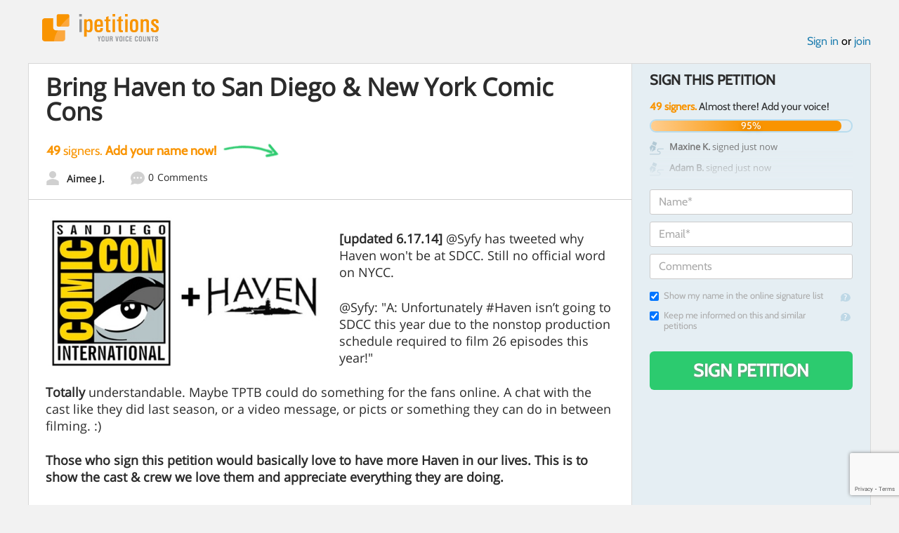

--- FILE ---
content_type: text/html; charset=utf-8
request_url: https://www.google.com/recaptcha/api2/anchor?ar=1&k=6LcFiWspAAAAAC7kwjTJ-C25bnrLYUjPVW3kG27E&co=aHR0cHM6Ly93d3cuaXBldGl0aW9ucy5jb206NDQz&hl=en&v=TkacYOdEJbdB_JjX802TMer9&size=invisible&anchor-ms=20000&execute-ms=15000&cb=p1jruu6r4fxq
body_size: 45181
content:
<!DOCTYPE HTML><html dir="ltr" lang="en"><head><meta http-equiv="Content-Type" content="text/html; charset=UTF-8">
<meta http-equiv="X-UA-Compatible" content="IE=edge">
<title>reCAPTCHA</title>
<style type="text/css">
/* cyrillic-ext */
@font-face {
  font-family: 'Roboto';
  font-style: normal;
  font-weight: 400;
  src: url(//fonts.gstatic.com/s/roboto/v18/KFOmCnqEu92Fr1Mu72xKKTU1Kvnz.woff2) format('woff2');
  unicode-range: U+0460-052F, U+1C80-1C8A, U+20B4, U+2DE0-2DFF, U+A640-A69F, U+FE2E-FE2F;
}
/* cyrillic */
@font-face {
  font-family: 'Roboto';
  font-style: normal;
  font-weight: 400;
  src: url(//fonts.gstatic.com/s/roboto/v18/KFOmCnqEu92Fr1Mu5mxKKTU1Kvnz.woff2) format('woff2');
  unicode-range: U+0301, U+0400-045F, U+0490-0491, U+04B0-04B1, U+2116;
}
/* greek-ext */
@font-face {
  font-family: 'Roboto';
  font-style: normal;
  font-weight: 400;
  src: url(//fonts.gstatic.com/s/roboto/v18/KFOmCnqEu92Fr1Mu7mxKKTU1Kvnz.woff2) format('woff2');
  unicode-range: U+1F00-1FFF;
}
/* greek */
@font-face {
  font-family: 'Roboto';
  font-style: normal;
  font-weight: 400;
  src: url(//fonts.gstatic.com/s/roboto/v18/KFOmCnqEu92Fr1Mu4WxKKTU1Kvnz.woff2) format('woff2');
  unicode-range: U+0370-0377, U+037A-037F, U+0384-038A, U+038C, U+038E-03A1, U+03A3-03FF;
}
/* vietnamese */
@font-face {
  font-family: 'Roboto';
  font-style: normal;
  font-weight: 400;
  src: url(//fonts.gstatic.com/s/roboto/v18/KFOmCnqEu92Fr1Mu7WxKKTU1Kvnz.woff2) format('woff2');
  unicode-range: U+0102-0103, U+0110-0111, U+0128-0129, U+0168-0169, U+01A0-01A1, U+01AF-01B0, U+0300-0301, U+0303-0304, U+0308-0309, U+0323, U+0329, U+1EA0-1EF9, U+20AB;
}
/* latin-ext */
@font-face {
  font-family: 'Roboto';
  font-style: normal;
  font-weight: 400;
  src: url(//fonts.gstatic.com/s/roboto/v18/KFOmCnqEu92Fr1Mu7GxKKTU1Kvnz.woff2) format('woff2');
  unicode-range: U+0100-02BA, U+02BD-02C5, U+02C7-02CC, U+02CE-02D7, U+02DD-02FF, U+0304, U+0308, U+0329, U+1D00-1DBF, U+1E00-1E9F, U+1EF2-1EFF, U+2020, U+20A0-20AB, U+20AD-20C0, U+2113, U+2C60-2C7F, U+A720-A7FF;
}
/* latin */
@font-face {
  font-family: 'Roboto';
  font-style: normal;
  font-weight: 400;
  src: url(//fonts.gstatic.com/s/roboto/v18/KFOmCnqEu92Fr1Mu4mxKKTU1Kg.woff2) format('woff2');
  unicode-range: U+0000-00FF, U+0131, U+0152-0153, U+02BB-02BC, U+02C6, U+02DA, U+02DC, U+0304, U+0308, U+0329, U+2000-206F, U+20AC, U+2122, U+2191, U+2193, U+2212, U+2215, U+FEFF, U+FFFD;
}
/* cyrillic-ext */
@font-face {
  font-family: 'Roboto';
  font-style: normal;
  font-weight: 500;
  src: url(//fonts.gstatic.com/s/roboto/v18/KFOlCnqEu92Fr1MmEU9fCRc4AMP6lbBP.woff2) format('woff2');
  unicode-range: U+0460-052F, U+1C80-1C8A, U+20B4, U+2DE0-2DFF, U+A640-A69F, U+FE2E-FE2F;
}
/* cyrillic */
@font-face {
  font-family: 'Roboto';
  font-style: normal;
  font-weight: 500;
  src: url(//fonts.gstatic.com/s/roboto/v18/KFOlCnqEu92Fr1MmEU9fABc4AMP6lbBP.woff2) format('woff2');
  unicode-range: U+0301, U+0400-045F, U+0490-0491, U+04B0-04B1, U+2116;
}
/* greek-ext */
@font-face {
  font-family: 'Roboto';
  font-style: normal;
  font-weight: 500;
  src: url(//fonts.gstatic.com/s/roboto/v18/KFOlCnqEu92Fr1MmEU9fCBc4AMP6lbBP.woff2) format('woff2');
  unicode-range: U+1F00-1FFF;
}
/* greek */
@font-face {
  font-family: 'Roboto';
  font-style: normal;
  font-weight: 500;
  src: url(//fonts.gstatic.com/s/roboto/v18/KFOlCnqEu92Fr1MmEU9fBxc4AMP6lbBP.woff2) format('woff2');
  unicode-range: U+0370-0377, U+037A-037F, U+0384-038A, U+038C, U+038E-03A1, U+03A3-03FF;
}
/* vietnamese */
@font-face {
  font-family: 'Roboto';
  font-style: normal;
  font-weight: 500;
  src: url(//fonts.gstatic.com/s/roboto/v18/KFOlCnqEu92Fr1MmEU9fCxc4AMP6lbBP.woff2) format('woff2');
  unicode-range: U+0102-0103, U+0110-0111, U+0128-0129, U+0168-0169, U+01A0-01A1, U+01AF-01B0, U+0300-0301, U+0303-0304, U+0308-0309, U+0323, U+0329, U+1EA0-1EF9, U+20AB;
}
/* latin-ext */
@font-face {
  font-family: 'Roboto';
  font-style: normal;
  font-weight: 500;
  src: url(//fonts.gstatic.com/s/roboto/v18/KFOlCnqEu92Fr1MmEU9fChc4AMP6lbBP.woff2) format('woff2');
  unicode-range: U+0100-02BA, U+02BD-02C5, U+02C7-02CC, U+02CE-02D7, U+02DD-02FF, U+0304, U+0308, U+0329, U+1D00-1DBF, U+1E00-1E9F, U+1EF2-1EFF, U+2020, U+20A0-20AB, U+20AD-20C0, U+2113, U+2C60-2C7F, U+A720-A7FF;
}
/* latin */
@font-face {
  font-family: 'Roboto';
  font-style: normal;
  font-weight: 500;
  src: url(//fonts.gstatic.com/s/roboto/v18/KFOlCnqEu92Fr1MmEU9fBBc4AMP6lQ.woff2) format('woff2');
  unicode-range: U+0000-00FF, U+0131, U+0152-0153, U+02BB-02BC, U+02C6, U+02DA, U+02DC, U+0304, U+0308, U+0329, U+2000-206F, U+20AC, U+2122, U+2191, U+2193, U+2212, U+2215, U+FEFF, U+FFFD;
}
/* cyrillic-ext */
@font-face {
  font-family: 'Roboto';
  font-style: normal;
  font-weight: 900;
  src: url(//fonts.gstatic.com/s/roboto/v18/KFOlCnqEu92Fr1MmYUtfCRc4AMP6lbBP.woff2) format('woff2');
  unicode-range: U+0460-052F, U+1C80-1C8A, U+20B4, U+2DE0-2DFF, U+A640-A69F, U+FE2E-FE2F;
}
/* cyrillic */
@font-face {
  font-family: 'Roboto';
  font-style: normal;
  font-weight: 900;
  src: url(//fonts.gstatic.com/s/roboto/v18/KFOlCnqEu92Fr1MmYUtfABc4AMP6lbBP.woff2) format('woff2');
  unicode-range: U+0301, U+0400-045F, U+0490-0491, U+04B0-04B1, U+2116;
}
/* greek-ext */
@font-face {
  font-family: 'Roboto';
  font-style: normal;
  font-weight: 900;
  src: url(//fonts.gstatic.com/s/roboto/v18/KFOlCnqEu92Fr1MmYUtfCBc4AMP6lbBP.woff2) format('woff2');
  unicode-range: U+1F00-1FFF;
}
/* greek */
@font-face {
  font-family: 'Roboto';
  font-style: normal;
  font-weight: 900;
  src: url(//fonts.gstatic.com/s/roboto/v18/KFOlCnqEu92Fr1MmYUtfBxc4AMP6lbBP.woff2) format('woff2');
  unicode-range: U+0370-0377, U+037A-037F, U+0384-038A, U+038C, U+038E-03A1, U+03A3-03FF;
}
/* vietnamese */
@font-face {
  font-family: 'Roboto';
  font-style: normal;
  font-weight: 900;
  src: url(//fonts.gstatic.com/s/roboto/v18/KFOlCnqEu92Fr1MmYUtfCxc4AMP6lbBP.woff2) format('woff2');
  unicode-range: U+0102-0103, U+0110-0111, U+0128-0129, U+0168-0169, U+01A0-01A1, U+01AF-01B0, U+0300-0301, U+0303-0304, U+0308-0309, U+0323, U+0329, U+1EA0-1EF9, U+20AB;
}
/* latin-ext */
@font-face {
  font-family: 'Roboto';
  font-style: normal;
  font-weight: 900;
  src: url(//fonts.gstatic.com/s/roboto/v18/KFOlCnqEu92Fr1MmYUtfChc4AMP6lbBP.woff2) format('woff2');
  unicode-range: U+0100-02BA, U+02BD-02C5, U+02C7-02CC, U+02CE-02D7, U+02DD-02FF, U+0304, U+0308, U+0329, U+1D00-1DBF, U+1E00-1E9F, U+1EF2-1EFF, U+2020, U+20A0-20AB, U+20AD-20C0, U+2113, U+2C60-2C7F, U+A720-A7FF;
}
/* latin */
@font-face {
  font-family: 'Roboto';
  font-style: normal;
  font-weight: 900;
  src: url(//fonts.gstatic.com/s/roboto/v18/KFOlCnqEu92Fr1MmYUtfBBc4AMP6lQ.woff2) format('woff2');
  unicode-range: U+0000-00FF, U+0131, U+0152-0153, U+02BB-02BC, U+02C6, U+02DA, U+02DC, U+0304, U+0308, U+0329, U+2000-206F, U+20AC, U+2122, U+2191, U+2193, U+2212, U+2215, U+FEFF, U+FFFD;
}

</style>
<link rel="stylesheet" type="text/css" href="https://www.gstatic.com/recaptcha/releases/TkacYOdEJbdB_JjX802TMer9/styles__ltr.css">
<script nonce="9fdDxeiWNVgQWqNjXpCf0w" type="text/javascript">window['__recaptcha_api'] = 'https://www.google.com/recaptcha/api2/';</script>
<script type="text/javascript" src="https://www.gstatic.com/recaptcha/releases/TkacYOdEJbdB_JjX802TMer9/recaptcha__en.js" nonce="9fdDxeiWNVgQWqNjXpCf0w">
      
    </script></head>
<body><div id="rc-anchor-alert" class="rc-anchor-alert"></div>
<input type="hidden" id="recaptcha-token" value="[base64]">
<script type="text/javascript" nonce="9fdDxeiWNVgQWqNjXpCf0w">
      recaptcha.anchor.Main.init("[\x22ainput\x22,[\x22bgdata\x22,\x22\x22,\[base64]/[base64]/[base64]/[base64]/[base64]/MjU1Onk/NToyKSlyZXR1cm4gZmFsc2U7cmV0dXJuIEMuWj0oUyhDLChDLk9ZPWIsaz1oKHk/[base64]/[base64]/[base64]/[base64]/[base64]/bmV3IERbUV0oZlswXSk6Yz09Mj9uZXcgRFtRXShmWzBdLGZbMV0pOmM9PTM/bmV3IERbUV0oZlswXSxmWzFdLGZbMl0pOmM9PTQ/[base64]/[base64]/[base64]\x22,\[base64]\\u003d\\u003d\x22,\x22wpDClcKeczU+wpzCkATDkGg8w73Cv8KiwoM+LMKHw4ddGcKewqMPIMKbwrDCp8K8aMO0P8Kuw5fCjXnDm8KDw7oUXcOPOsKVbMOcw7nCm8OpCcOiYDLDvjQdw4RBw7LDmMOrJcOoL8OzJsOaG1sYVQXCtwbCi8K/Fy5Ow5A/w4fDhXdtKwLCjDFodsO6L8Olw5nDgcO1wo3CpCrCpWrDmnNww5nCpiXClMOswo3DogXDq8K1wpZiw6d/w4Q6w7Q6CiXCrBfDikMjw5HCozBCC8O5woEgwp5CGMKbw6zCrMOIPsK9wonDqA3Cmh3CjDbDlsKaASUuwoRLWXI9woTDono4MhvCk8K/EcKXNXfDrMOER8O7UsKmQ1fDhiXCrMObd0smaMOqc8KRwobDm3/Ds0gnwqrDhMO9R8Ohw53CjlnDicODw4bDvsKALsOKwrvDoRRxw4ByI8Klw7PDmXdfc23DiCVdw6/CjsKsfMO1w5zDuMKACMK0w4lxTMOhTMKqIcK7G1YgwplYwpt+woRZwrPDhmRqwoxRQW/CrkwzwrzDisOUGSEPf3FRWSLDhMOAwqPDoj5Nw4MgHy5JAnB3wqM9W28CIU00IE/ChBdDw6nDpw7CncKrw53CmHx7Lnc4wpDDiFnCtMOrw6Z6w7xdw7XDocKwwoMvXALCh8K3wocfwoRnwqnCs8KGw4rDvEVXezZaw6xVKXAhVBDDj8KuwrtIYXdGcmM/wq3CoXTDt2zDqDDCuC/DkcKdXjopw7HDug16w6/Ci8OIKx/Dm8OHfcKxwpJnTsKIw7RFDh7DsH7DqGzDlEp6wrNhw7cUX8Kxw6kZwoBBIjxIw7XCpjzDgkU/w51dZDnCucKBciIhwqMyW8OtdsO+wo3DvMKDZ01awosBwq0GM8OZw4ICNsKhw4t1esKRwp1/TcOWwowaBcKyB8O8FMK5G8O1d8OyMRfCgMKsw69Gwq/DpDPCulnChsKswrAHZVkJF0fCk8OFwqrDiAzCqMKDfMKQPCscSsKnwrdAEMOdwrkYTMOQwrFfW8OnJMOqw4Y6GcKJCcOgwq3CmX5/w7wYX0PDk1PCm8K6wpvDkmY/KCjDscOfwqo9w4XCnMOHw6jDq0PCiAs9P0c8D8OMwqRraMOiw7fClsKIQsKhDcKowpUzwp/DgXrCkcK3eFcVGAbDucK9F8OIwpDDl8KSZDLCtwXDsUxGw7LChsOXw5wXwrPCsH7Dq3LDkzVZR3ccE8Kea8OfVsOnw4gOwrEJDArDrGcOw5dvB1bDmsO9wpRjRsK3wocmY1tGwpdvw4Y6bMOWfRjDjFUsfMOFBBAZYMKgwqgcw7/DqMOCWxTDoRzDkTLCr8O5MwnCrsOuw6vDglXCnsOjwq7DiwtYw6bCvMOmMRRywqI8w4ABHR/DnmZLMcORwpJ8wp/DtRV1woNkQ8ORQMKjwoLCkcKRwrbCqWsswo9BwrvCgMOTwozDrW7Dl8OcCMKlwoTCmzJCFmciHjDCo8K1wolWw5BEwqEFCMKdLMKZwpjDuAXCpiwRw7xuL3/DqcKxwrtceGZdPcKFwrM8Z8OXdE99w7AnwqlhCy/CvsORw4/Ch8O0KQxjw5HClsKrwrrDmiHDrULDoHfClcOjw6VQw4kSw5TDlU3CqCMFwpwHTxLDusKdBTLDhsK7PCXCucOhUcKdChTDqsKAwqHCqH8VBsOWw6rDvCQZw5dnwpbDuBVkw4oXcA9dX8OCwqN7w7A0w4sFDwhzwr8bwpRuYUoXdMOJw4TDlERwwpl+az06V1/DnsKAw5ZSQMOzD8OQdsOYBcKnw7PCvwIbw6HCqcKLGMK2w4d2IMOjegtUIGNuwp06wrtWIMOOAWDDmTpWNMO7wrnDvcKcw6J4WFrDo8O/e1N7H8KQwozDocKCw6zDuMOqwrPCrsOBw7HCk3tsbMK6wo0qdBogw4rDoivDj8O8w5HDmsOLRsO6wpLCocKww57Djl56wqMCWcOqwoJlwoJNw4LDgsO6NEjDkwnCpDVgwqw/J8O5wr3DmsKSVsOJw7fCtMK9w55BChvDlsK2wpLCjcKOV1jDkGtFwr7DlgUaw7nCo13Cml9yUFRnbsOANWBrBHXDoFbCh8OOwpjCvcOwM2PCvmPCmREcfyTCvMOiw6ddw6xwwq1fwp5fRiPCp2bDu8OfQcKID8KJSS0PwpXCjmYVw6fDsS/Du8KeQMOlZx/[base64]/R0wWciBuwohzJMO6wqbDqsO9w6dOfMKJw68XecOEw5gLdcO/YnXChMK2Vi3CtMOpMnwqCsKZw7lkaVlyLmXDjsOLTlc5ETzCmVcPw7HCqC9NwqvDmD7Doy0Dw7bCrsOlJUbDhsOqNcOZw4RSOsO4wqVTw5kewp7CiMODwpIeZhPDvMOLKG9fwq/CsBBMGcO9DEHDr3ImJmLDmcKbL3DDtsOFwoR/w7HCoMKkDMOOZ2fDvMOlJFVvJXUnc8OyYVUpw5pWFcO2w5XCrW5OBEDCkSvCjToGccKqwo9vV2E/VDXCisKcw5kWB8KMd8OWdDJyw6RuwqLCsT7CqMKyw43DucKyw7/DvRo0wpjClXEYwq3DocKNQsKiw63CkcK3VnfDhcKaYMK5DsKDw7pCC8OHQHvDhcKjID3Dh8OTwo/DlsO0JsKOw67DpWbCuMOUUMKOwpsjLzLDs8O2GsObwqplwrFvw4MnMsKedVdawr9Yw4wMP8KSw47Dq2gsQcOcbwB8wrTCscOvwogZw4sZw6wfwqHDg8KZY8OGDcOjwqR+wo/CnFjCtsO7KEpYYsOYRMKQfl9wVUvCv8Ood8KKw58FEsK1wo5mwpZywqNwZsKOwoHCh8O5wrdTL8KKZMOBfBfDjcKTwrvDnMKfwpzCrXJCHcOjwr3CtWsOw4/DosKQV8Ojw6jCv8ONY1hyw7zCoBYkwqDCi8KQek4YTcKjVz7Do8Otw43DkwZpKcKXC2PDusK8bCR4Q8O6VzNNw7bDuEAPw4ReLUPDk8Owwo7DgsOZw7rDm8OmccOLw63DrcKQQsO9w5TDgcKgw6LDg3YYBcOGwqbCu8Ohw5omHxYsQsOxwp7DsDRxw4J/w5/Dqm13wr7CmUTCm8Kiw5/Ds8OPwoPCncOcd8KQfsKDAsKfw7B9wrR9w59Vw73Ci8KAw7AKZMOsYVLCvSjCuAjDtMK1wrXCjFvCncKXVRtxVifCkHXDosOjC8KebznCucKYJ1IyGMOyLVvCjMKRCcOdw7VtSk4+w4PDi8KBwr7DtgUXwojDhsKGLsKjC8K+RR/DmnJzeg7DnG/Dqi/CgylQwp5NMcOBw7l7EMODZcK3WcObw6FxNwDDnMK2w45aEMODwpgGwr3CmRQjw5HDh2pjOywEFxLCtMOkw45bwp/CtcOVw6B+wprCsQ4lw7E2YMKbTsOxbcKMwrDCk8OYCxrCrnYXwp4SwokWwoE7w4RTKMOkwo3CizQcJsOuAz/CrcKALGTCqUZmWmvDsyjDqGvDsMKewqBowoF+CyHDvhUYw7XCgMK1w61JesKxfz7DoT3Dp8Odw7AQb8OTw79jU8OewoPClMKVw4nDs8KYwqhUwpQIWsOWwpILw6PDlDlCPMKJw63CmzldwrnCgcODJQhcw6Z9wr/CosKPwqMQJsKPwoIcwrjDj8OmCcKcKcKrw54LCCnCpsO2w4hbIBfDsWDCrjsww7nCrUwrwrbCnMOpLMKqDzsvwoPDoMKufWjDocKkEXrDjVTDnWvDgwsTdsOdMcK0XcO1w6lnw4oSwqTDo8KawqHCpzLDl8OuwroOwonDhl/[base64]/DtMOAwrfDizjDqTbDrXrDvh/DhsOnS2vDmcO8w7dXY1/DvjnColzDrTzCkBgJwo/[base64]/eWTCpGjCoMKtFT3CjzTCikUHEsKuw7XChcOCw61sw6wKw49JXsOoDcKHScKgwq8PecKbwpAKPwHCucKYa8KVwovCgsOCNsKUAwnCtxpgw4ZgWxnCgjV5CsOawr7Dh0HDnypgCcO/REDCuDbCgsKuTcO+wrHCnHF3BMOlFsKXwqEowrfCqnbDuzVkw7fDtcKoe8OJPsK2w7pKw44TdMOyXQ4Ew4glKBXDmcOww5VYH8OuwpjDnGh6AMOTwqnDhsObw7LDqVI8csOMLMKKwqxhJk47woA/woDClsO1woFHRgvCuyvDtMKiw5xzwrZ8wqfCiSFTW8OgYRtmwp/DjlXCvsOqw4NKw7zCiMOhJl15RsOewp/DksKBPcO8w697wpt1w51nasOYwrDCg8KMw4LCusOLw7odDMOjGV7CtBJNwq4+w65qBMKbKycmRgTCtMKOFwNVQVdwwrFdwpHCpz/DgXNhwrMbacOqWMKuwr8LTsKYMn0bwr3CtMKGWsOewqvDiE1bF8KIw4PCiMOWfC3CvMOSWsObw6rDuMKsIcKeesOAworClVkCw5QSwpnDsGEDfsKHUABGw5nCmADCpcOBVMOvY8Ocw4DCvsOKSsKrwoXCnMOnwpcQf00TwpjCm8K7w7NqQcOZasKawqF3eMKdwpN/w4jClMK/dcOzw47DjsKyHE7DiwLDvcORw4PClMKuT1khacKLRMOqw7UUw5EEVlscLippwr3CiVHCmMKCRBPCjXfCmk4uZCLDvTA3LsKwRsO7Mk3CuQjDvsKLwoNRwqQQIjjCucK2w4Y/AXnCgCrDl3BRFsOaw7fDvx5tw5fCicOIOnQRw6vCvMO8R3HClHMRw41uXcK0XsKlw7bDo1vDs8KMwqTCgMK/[base64]/DsOARWwmw4jDvcO5X8OmwoHDhQfCjhgjXHd4TQvDvMOcwoLCkFlDR8OLIsODw57DmsORN8OUw5MiI8KQwrg7woV7w63CosK+E8KSwpbDhMOsJ8Onw4jCg8OYw7/DqEHDkxpnwqJOd8OcwpPChsKRP8Ojw7nDiMKhPDIIwrzDq8OfJcOydsKrwrEDFMOaGcKRwopHUMKHHh5XwpbDjsOnDDBUI8KlwpHCvjgIV3bCqsONHcKIaG8OH0LDlcK2Gx94ZU8bWsK9UnPCnsO7A8KPasKAwqfCpMOoKCfChgp9wq/[base64]/DtRp8wp1gLTfCuVLCvFDDvMKRUQU/[base64]/Ds1AmSMKOWwTCtcOnaQ58L1/DlMOVwqvCtgEJUMO9w4fCqSUMDFbDolXCkXA4wrJ6LcKZw6fClsKZBQcmwpXCqgDCqBp4wrcLw5vCrXoyMBhYwprCvMKzDMKsMjvCkXLDmMK/wpDDmFBHRcKYa3fCiCbCkcO2w6JOai7Cr8K/XQUhCRbCg8OYwplow4nDkcOGw6TCqcOpwpXClDTCgQNvXCZDw6nDuMOkLRvCnMOzwqFuwrHDvMOpwrbDl8Oiw6jCtcOFwqvChcK3S8KPYcK5w4/[base64]/DtcK6BcOew6TCrMKkwpZ6UhrChnnDkiI1w4tdwr7DrsKhwr3CusKqw7PDnwdqHMOueUosU0TDp189wpjDv07CrU/CgsO1wqltw4YlIcKZecOMUcKsw6pEQRHDjcKzw6d+bsOFdBzCmcKdwqLDtMOIVgvCuz0IWMKkw6DDhmvCoXTCghrCrMKEFsOZw6V8OsOwUQgGGsKXw7TDq8KowpJtWV3DmcOpw5vCkUvDozvDsnUUOMOSS8O1w4rCmsOQwoPCsg/DjMKBY8KOVUDDp8KwwpNQTUTDsx7DtsK/SydYw4pbw4x9w61kwrXCvcOQVcOBw5bDkcO0eDkxwpoEw7EtbcOSIitlwo1dwqbCuMOJZg1bLMOGw6nCqcOFwrfCoDsPPcOvEsKvUQc/fELDmXZFw5bDu8O8w6TDncKUw7PDs8KMwpcNw4/DlCwkwocYNwcUGMKfw6jChznCnj7Dsh9lw7XDkcOINUfDvQZDegrDqlfDpBMIwqVhwp3DmMKHw6XCrnHDnsKow6zCssOrw5hRLsOBAMO/NSZxN0wHRsK9w5JIwp5hwrQfw6Mzw6lHw5kDw4jDvcOHKwROwrhMbRnDuMKYKcKLw7fCt8KkNMOaGyvDpDvCicKCay/CssKbwpHCv8OMS8O/fMKvGcKbTB7CrMOCSgwswohXLMOpwrADwofDgsKMNAt+wpQ4XcKVd8KzDmfDom7DoMK2BcOzeMOKf8OcYnxGw6oPwokDw5hZYMOhw6TCs2XDtsOyw53CjcKWwqnCkcKkw43CtsOnwqDDgh0yWHUVLsO8wpQHOEXDhxnCvR/Ct8OCTMKtw6cDIMKfIsKhDsK1Kjs1DsOSVgwpPRfDhnnCpRA2JsOLw5vCq8Ktw4YgOUrDomQ2wq/DnBnCuV9IwqPDmMKhERzDmGvCgMOhMSnDvnfCr8KrGsOWQ8O0w7HDrsKYwpkZw4HCqsO1WGDCrjLCrWzCjHVLw7DDtndaYlwMGcOPWcKrw7HDrcKbEMOmwrAeJsOWwqzDkMOMw6/Dr8K6wr/[base64]/CvsOWdsOPwrnDoMOjwqhAcsKgwqXClzjCtcOewqvCiSNNwrlmw7jCrsKTw7jCtknDtRt7wpfDp8KiwoEJwqHDvm4JwrbCvi9cBsOMb8OZw7N/wqpjwo/CvMKJFSEDwq9Iw4nCoXDDhlrDpVDCgU8gw593Y8KdXmnDiRkbXnohb8KxwrbCtjhQw4fDrsOFw5PClFVBZkg0w6DDj2vDnkY4JQdGYsOHwoUeUcOcw6TDhicHNcOKwq7CrsKjcMOJCMOHwoAZRMOsB0ttY8OEw4DCrcKswodew50XYXDCsCzDu8Kow4rDqcOlaT1/[base64]/LEzDklXCpDQpJsKgUV7DgMKtwpLCg2XDujjCi8KWR2NlwqnCmS7Cp2/CqXpUFMKNSsOWY1zDpcKowqPDp8KoWTfCn3ceW8OFUcOpwpB+w77Ct8ONL8Khw4jDjzfCsCPCvGwDcsOkTGkGw4XChg8TVsOmwqHCvXLDqykqwoZcwpgXOmfCk0jDh2/DrgLDlVrDvA7CqsOow5EZw4N2w6PCpmtvwphfwqDClH/CosKew5bChsOsY8O0wqVGCAItwpXCkMOWwoIBw7XCqMOVOSbDuwLDhxfCgMOxdcOkwpU2w65mw6Msw6kcwpgTwqfDosK9asKgwpLDncKiZMK6T8K8b8KmDcOBw6LCol43w6YbwrMuw5zDjFfDh2XCqwrDoE/DnBzDgBZaZ04twrvCoQ/DssKGIxMGBS3DrsKoQgzDtxXCihDCp8K/w5HDt8K3AF3Dkx0Cwqs4w58Lwq5xwqloQsKJUVh3GErCnMKPw4FCw7IhIcOywqxnw5jDon7Cl8K1K8Kew6fChsKvO8KPwrzCh8O4W8O7U8KOw6jDvsOAwqA8w4RJwqTDuH0hwpnCgg3CscKZwoJQw4PCpMO/UzXCjMO0FxHDpVvCucKWOgbCosOPw5vDl3Qsw69bw59CNMKBUwhFanYpw514w6DCqh18EsOUFsKcZsKow6bChsORCCTDgsOtUcKYJMKywqMzw65wwr7CkMOGw7IVwqrDnsKXw7QXwpnCsE/CoBldwr4OwogEw7PCiBQHXsKrw5TDqsK3e1cOc8Kow7thwoPCgHo8w6TDucOvwrrDhcKDwoDCocKGDcKlwr1dwpciwrgBw57CoDQxw5/CoADDqH/Dvw8LaMOfwp1Fw4UMCsObwo/DucKYSQrCjydqVyfCqcKfFsKKwp3CkzrCp2YIVcKlw7tHw7Bnaywxw7/Cm8KyfcO6D8K5wpIrw6rDhV/DqMO9Lm3DnRLDtcOtw7hhYCXDnkNbwqsOw6psbkPDs8OYw6lFKGrCsMOxTjXDgF8HwqfDmjbCsQrDgjU+wqzDl0zDuxdbLmR2w7bCiiHChMK9dA50SsOzAX7CicKww6zDtBjCrMKoe0dVw7FEwrdjUA7CigrDicOXw4x4w7HDjj/Dkxp1wp/[base64]/wp/Dl8KPfxrCj8KVLyjCiEglYsOVwqPDn8KHw7QOGUcIYUHCosKRw60zXcO8REjDk8Kkc1rDq8Kqw489e8OaG8OoOcOdKMKJwo4cwqvCqg1YwqNBw7LDjjVbwqPCsVc5wo/DhEJqGcO5wo18w4HDsFfCoUEMw6fCqMOgw7DCgMK/w7tCHUV4Xx/[base64]/wo/[base64]/Dk8Ouw6bCuEjCi1A4YTocLmYBw6TDihN+eyrCk01cwp/CssO9w5lqE8K+wrbDulxxB8KzHhbCgXrCmBwSwpjCmMKCAhRDw7TDgj3CpcOIDcK6w7IswpYkw7w4V8O4PcKiw6XDiMKICAxvw4/[base64]/DgCMhw7XChCPDg8KyBcK3B2DDkcKpw4LCuX/DiRp8w6vClgIHSkhSw7xgKcOvXMKTw7jChyTCpUTCu8KffMKtCB5MSw9Vw6LDosKBw6TCsE1bGyvDlBoDD8OGa0JmfB7DqhzDhz0uwpU+wow3VsKYwpBQw6YNwptbcMO/c2FtGArCj3/CrzcDAyE9fgPDpsKyw5EDw6rDjcOAw7lbwoXCksK3HS95wp7CuibCtSxobsOkJsKKwprDmsKvwqzCtMOYblHDg8OmO3nDviZHa3FNwq9ewqIBw4TCmsKMwpDCucK3wqsPHh/[base64]/DkFnChsKtTsKEw7TCuMK2VMKSJ8OCeQLDhMKcEVzDosKpLMO7aVjCqsO9cMO7w5hPR8Kmw7nCtC4rwpEhRh9BwofDok3DksOHwr/[base64]/[base64]/ColV2ERsjcVLChRXDhx8UwpoPMFrCtDPDq3F5MMOJw5fCpEXDtsOqQHJnw4VpYmBKwrnDlsOgw7k7woIjw7ldwoLDshUdWnvCoGsRQcK9GMKNwr/DjxvCtyjCv2AHaMKqwq9ZMSHCiMO0wobCmyXCn8ORwpTDp0tUXT/DhDvDtMKRwpFMw47CoXdnwpPDpGstwpvCmXBpbsOGb8KjfcOHwrB2wqzDjsOWMmXDkSbDkzPDj03DskHDqUPCng/[base64]/DjcOIRMOgV8KmfsOUYsK/KsOjwpzClgt6wrhzYMKyGMKVw6JRw795UMOdWsKKVcOwf8KAw4ArDWvCsX3Dk8OfwqbDpsONWcKlwr/DjcKvw7tfD8KWM8Kxw60tw6d5w5Rhw7VnwonDksKqw6/CjG4hGsKPOsKJw7tgwrTCpcKgw7ITdRl/w5/CvBhKAwDCsnoFE8K2w5w8wpXCtwdSwrzDvgHDksOWwrLDj8OTw4rCsMKZwqFmYcKvBw/CsMOWNsKXY8KMwpFaw5bChVh9w7fDqWQtw4rDjiwhdUrDshTDscKTwpTCtsOuw71aTykPw57Dv8KNXsKfwoVCw6bCssKww5vDu8KJJ8OIw7vCl0J9w5gFR1Ikw6QqQ8OfXzpwwqc7wr7Cg1Q/w7zCosOQGTQ5YAXDinXCnMOSw5PCmsKQwrlPX3VMwpfDmybCj8KQXzt9wp/DhcKuw74ZOUEVw6bDt0vCg8KUwrAZTsKtRMK9wr7DtSnDi8OBwoYCwq4/AcOow78SVsOKw6rCssK5w5DCgkTDncKXwodBwrBGwq9VYMOkw5B3w67DiD57X3DDnMO/woUAXQtGw7jCvhLCm8KnwoMrw77CtRDDmh5qZkvDmAvDh2wvEVPDkSvCiMKUwoXCgsK7w6AJX8OsWsOiw4LDtjXCkkzCtADDgQHDrCPCtMOww7s9wo9qwrdjYD3ClcOdwp3DosO7w7bCvmPDsMKWw7pLIyc3wpk/w44TViDDlsOYw652w654L0vDlsKreMKmd1wiwo5kNE/ClcKcwoTDoMOKT1TCnQvCgMOPecOXH8KswpHChsKPIFF/woLCiMKSAsK/HDTDh1DCu8OQw74hK3LChCXDsMO2w4rDuXcvcsOjw54YwqMFw4IKeDhmI1Q6w6DDtl0kPcKMwrNTwp47wr7ChsKqworCrHdvw49XwrwEMnx1wp9PwrkTwqPDtDcsw7vCrsOHw41/bcO7XMOvwow3wr7CjAbDisOnw73DucKBwrMLb8Ovw6Etd8OWwo7Dp8KMw55pacKkw6lfwoXCs33CmsODw6MSQMKuJktGwr/DncO9CsKSPXtBfMKzw6FnfsOjWMKbw45XISwSPsOIR8K4w411UsOXCsOLw5ZPwobDhzbDjMOUw5nCrn7DrsONIkDCpcK0P8KrAsO/[base64]/LMKqaEnCtQTCrFzCtcOvYsOCw6/DnsOdf8OJKELCkMOwwpJDw4IuYcOTwqXDrhTCjcKHU1JIwo4mw6vCojHDsSLCoAgkwqRGGwvCpMO/wpTDusKWC8OUwpjCuirDuhdfQF3CijsoMkREw5vCvcO6LsKcw5ADw7bCpFfCq8OZEGLCt8OIwqjCvl0xw4phwoDCu0vDoMOKwrchwoQkFCbDqCHCjMKVw40cw4LCv8KpwrDCi8OBKgA4wr7DoCB0Ak/CmsKwH8OWeMKtwp94Q8KhAsK5wrEMK3ohAidQwq/DrFnClVkHScOdeWnCj8KmK0DCiMKab8Oyw5FXEl7DgD5ocSbDrkVGwqlcwr/[base64]/DvG5kwqfDgMOAJF9CwoLCjcKHY8KAwqh9I1I9w7knwrvDiVMJwpDCiSVeUgTDmRXCnw3DocKDJ8Oiwrk7Kj/CrSvCrwrCvBDCums8w7EWwqZ1w7zDkxPDtifDqsOJOnzDkW7DicKSMMKJNwRSNjrDhG8AwoXClcKSw5/CusO4wpLDqj/CvkzDjVXDjiLCk8KjWsKBwpIRwr5/bjt2wrbCu1dCw6QOG1h/wpEyLsKjKSDCu3pPwqUvRMK/EMKtwqIsw4zDoMO1YMONLMOQJn41w6vDqMKmR18bB8KuwqlywofDhzPDt1HDsMKAwqg+KgRJRWs2woRyw5whw7Rjw6xUPU0nE0/CrycTwoVLwolAw6LCt8OVw7fCuwzCpcKnRgbCm2vDk8OXwoo7wqsweBTCvsKXIhh1b0pNNh7DoB1iw5fClcKCIMOrVsK8HHguw5wGwoHDjMO6woxyA8OnwpVaRMOjw5Ajw4gVOQc3w4jClsK2wrDCo8K5T8OSw5ZXwq/[base64]/Cv8Osw5DDnydMUsO3SyjDi8OPw5Ysw77DmMOPOMKaSUvDnRPCvkJxw6/[base64]/WsKcDMOEw6sudAc0w6AkwpzCph7Cj8Okw7JySjrCncKgTi3CoSkswoZvEjF5KztewqnDtsOAw7jCn8K2w6/[base64]/w4BSDhdiw7hOw69Oeh4cwoPDksK6w7/CicKYwow0IMOgwr/CnMKCMADDsmDCq8OMP8OwccOjw5DDp8KeSR9bZHvClXQAT8O4KMKweEM4Um4WwphZwo3CssKRQxIwF8KqworDh8O1K8OiwqrDtMKNHmHDtUdlwpVQAE8xw5Vzw7jDp8KaDsK4cQopdsK6wrgxTWJ6e0rDjsOAw6kww4DDnQXDgjhGc2RbwrdFwrbDjsOxwok1wqjCrz/[base64]/Dq8Ovw6vDssOow4LDlsKNw6lmwqNTBMOTVsKUw67Dr8Olw7PDt8OXwpAvwqPCnnVqOjJ3fMOwwqRrwpHCky/Dmi7Dr8KBw4/DrRvDucOMwpdMwpnDrVXDumBJw5hqQ8K8LsOBImzDiMKxw6QhD8K4DDIoV8OGwpxWw7rDin/DvcOhwq4/FHR+w4x8bzF4w4hZIcOMBEnCnMKIQ1TDg8KxN8KWYxDDoSPDtsKkw7zCgsOJBThfwpNvwrtxMkIGNcOdT8OUwq3CnMOZKGrDisOLwpcPwoMRw6pawpnCu8KjPcOTwoDDr1XDm0/[base64]/CtcKdwo4ew6vChsKOGXXDmMKoWB7CoMKQbA3CoAPCh8OoYDfCq2bDvsKPw40mCcOpQMOcDsKPHgbDksO7S8OGOMOuRMKlwpnDkMKjVDNww53CjcOmCFPDrMOgGcKqG8OZwp1IwqJrX8Kiw4zDtcOuTsOpNzXCmGHCmsOewrVMwqdUw455w6/CvFjDrUnCsDzCtB7Dh8OMSMKTwqbDt8ObwqPDlsKCw6vDk1cME8OKQSrDiCA/w7rCiENQw6o8NlfCuw7CsXXCpcOYcMODCsOnaMO7dgJSA3Q9wqdeEcOZw4vCpngIw7shw4jDvMK4fMKYw4J1w4vCgDHCsh5ALF/DgBbCsi8Xw59cw4RuEWvCoMO0w7zCnsK0w6pSw73Dv8KLwrldwo0aEMOmKcKkP8KbRsOIwrnCjsOOw53DpMKTAmRgHXB2w6HDpMKEOgnCrmA+VMOyEcO0w5TClcKiJMKPVMKXwoDDkMOmwqHDrMKSBnpqw7tuwpQBNMKSK8OcYcOEw6BmLMK/L3DCoF/DsMKDwrIyf3XCiBnCusK2TsOFS8O6PsO6w4dkHMKLQR4hWQPDnGLDusKtw4ZwHHLDjj9PfCpkTz8yIsOGworDqsO1WsOPU2ILPX/DscOzS8O5IcKCwpkFBMO6wq1nRsKowrQwbiAtHismfExneMO/KwrDrRrCsFZPw4hfw4LCgcOpMRFuw7BkOMKow6DDlcOFw4bChMOAwqrDiMO5LMObwp8awqXDslTCmMKJQMOWf8OBDTPCnVQSw6MsUsKfwqnCuUkAwr06RsKWNzTDgcK3w6htwqfCrW4kw5jDpwJ6w4/CsmMDwrhgw75kGDDDk8OAJ8Kyw5Y2woPCpsKpw7HCh2XDsMKrQ8Kpw5XDp8Kfc8O5wq7Ck0nDh8O1Hl/DqVsDY8OYwp/CosKvDzN6w75bwpgiAF8MfcONwr3DjMKEwqnCmnnCpMO3w7JAFhjCo8K9ZMKtwozCkiMSwobCq8ODwoVvLsK4woBXVMKqJzvChcO+LSLDr0/ClCDDsCTDj8OPw6cywp/Dj1BAPjtAw7DDjlDCqTV8f21ODMOQfMKgbVLDocOkIXUzeibDjm/DiMOpwqABwonDjsO/wp9bw6cRw4bCtwfCtMKkdl/CimXCvzQYw5fDtMODw5ZJXsKyw4XCpl45w6HCncKIwoMRw6TCq31zD8OOQHvDhMKBIMOww7s2w4I4O3jDpcKCfT3CrD1xwq4tEMK3wqTDvxPDl8Kuwp1cw4zDsB1rwqkmw7HDskvDg1LDgsKow6/[base64]/DuDAPw4LDp3jCg2B6V3bCpMK8w7PCsi5ww6/DtcKOJGtuw4DDjTIBwpzCsQwGw5XDncKgY8KdwptMwo50R8KxIErCrsKyHsOaXADDhyNgP2RUOnDDmhVoNSrCs8ObN1diw4NrwqBWB1kNQcOJworCmhDCrMO7U0PCg8K0GSgzwq9iw6M1bsKlMMKiwpESw5jCksO7w5Ncwr90wqAdIw7DlSPCtsOULGtNw57CsW/CisK7woJMNsOhw63DqlorScOHA1PCgMKCSMKPw6R5w7Jnw4cvwp8cOsKCShsYw7Rsw73Cl8KYFFIxw4fCjnsZAcKnw6LCi8Obwq4JTnDCp8KcUMOgQCbDiyrDjH/CnMK0KBnCmSjCrVTDqcKgwo3CsGANEF56aiArQsKlQMKSw6DCrHnDtHMPw4rCsVlEMnbDuB7DnsO9wpTCnXQ8dMOvwqwlw4Vvwq7DhsKkw7I9a8K3J28UwqJ8w5vCpsKiZiIOfic7w6cBwqBBwqTDmWjCscK2wo03PsK4wrTCi1PCsB7Dt8KGYhnDqBJ5GG/DucKiYXQqZxXDrMOWXSdmVcOTw4JPFMOmw6/CigrDv0t8w7dSHEd8w64YW3HDjUfCvQrDjsOsw7HCugsTOFTCjUY3w67CscKEeiR6GFbCrjdZccKqwr7CmFnCki3CpMORwonDgR/CukLClMOowq/DpcK8RsKgwqN6fjYzVXbDlUXCtk4Ew77DlcOCQl9mE8Obw5bCv0LCtyhqwpnDjVZQK8K3AlHChg3CkMKlIcOePhrDgMOnbMKkP8KhwoDCsCAtNFjDs2M/[base64]/wrbDlMKhQMOLwpPDgyNAU8KzwpzDuMK5f8O8w5bCjcOtPsKgwrZSw7xUcBAqXsO3NsOowpwkwo02w4NoV2kSLkjDiTbDg8KHwrI/w5EXwojDiVV/[base64]/w5zDlG4DKk55w4LDgMOEDmXDgMKuwrd2V8OJw6VHwqDCkSTCs8OhaiRFGQIFZcOKSlQ3wo7ClTfDrivCilLDusKjw5zDq3ZJSx40wojDt2VIwqxuw4cfOMO4cwbDksKoeMOEwqpMYMO8w6nCpcKvWiDCtMKcwp1Mw7rCmsO4UQAcC8KkwoPDicK9wrZkIlRlSQFTwq/CusKBwrnDvcOZdsKsMcOYwrTDhMO7EktNwrJ5w55WU113w5XCvwTCsD5gVMOHw7lmP2Qqwp/CmMK1G2XDu0ETYnlgc8KxJsKswonDiMOPw4QWEMOWwqbDisKZwq9pDBknX8K3wpZNRcKIWCHCoQTCsQAtSsKlwp3DkAhEdWMsw7rCgWFTw63Dgn82NWBHE8OKQHBYw6XCjn/Cp8KJQsKMw6HCtHZKwoNBdnAsUgDClMOjw5B9wpHDjsOAIXlgRsK6QzDCuX/Dt8K0QUFpFmzCssKXJh5sRTUWw5grw7rDkyDDjcOjAsOyQGbDsMOjF3fDo8K+LSI1w7/Cm1TDosO5w67Du8Oxwrw5w5PClMOiaQvCgk3Ci0ddwodrwq/Dg2hGw7LCrAHCuCdAw4LChy45IcOzw5HDjD3DujIfwqB+worCpMOLw6lJFV1pEcKxRsKJMMOLwpt6w5LClsK8w4MKUQcVM8OMWBBUZXYcwpnCiC/ClgNjVTIAw4rCnzJRw5bCq1dtwrnCgmPDsMKlGcKSPEktwqjChMKdwq7DrsOmwr/Cv8OWwqLCg8KHwrDDshXDjlMFwpNkw5DDrhrDksKMIwoZcSp2w6I1LSs/wq8ffcOwY0YLCDTDnMOCw7jDpsOqwo1Qw4REwpt1WkrDlHbCnMKHTiJAwodUAcO/dcKEw7Mib8Kkwqp0w5JkIxo2wrIBw4k8JcODL1LDrgPCrh4Ywr/DkcOEw4DCicO4w4LCjx/CrX7ChMKbTsKWwpjCgMOXWcOjw4nCvQwmwqBTPcOSw5cKwpwwwoHCtsKbbcKZwqRXw4knAnXCs8Osw4fDjEFcwrbDhcOmIMOOwr5gwozDuE/CrsO1w5zCpcOGNzbClXvDj8OlwrlnwpjDvMK+wrB+w6Y2Ck/Dn0fClHzCpMOYPMK2w50qMBDDo8OGwrh1OzfDjMKGw4vDpibCgcOhw4LDm8O7VXxucMK+GAjCu8Oqw5AeLMKbw5ZXwpUyw47Cs8OfN2/[base64]/CmTcyYMKoa8OIwoXCgU4LwoRNRsO9w4/[base64]/DuS8FYgPDr8KUwrF9F8KPZXJ1w40mwrE0woJQw6fCuWzCs8KADTMANMO8JcOlI8OFenhWw6bDsRAKw50cYAnCt8OBwoQjR2Vqw5k6wqHCicKuP8KmKQMWJETCs8Kbc8O7TMOfXiYCAXDDkcOmScOnw7fCi3HDpXxRYnPDsTlMWnM0w6zCjTrDiz/DgFvCn8O7wqzDl8OxRsOPIsO4wqpXQnRIVMKzw7rCmsKeUsOWPEokAMOrw5caw5rDoER5wo7DucOAwpwowpNQw7/Ctg7DpHzDoWTCj8KxUcOMeipMwpPDvyDDshsIb1rCiD7CicK/wqbDpcOdHDlYw5nCmsKxME/DicKiw4l2wox/XcK4csOiesKrw5ZJTcODwqpuwoHDjENYCzNkUsOyw4tCE8OTRCIHDF45d8KCb8Oiwqk5w74+wr5jecO/acK4OMOudkbCpylew7FIw4rCkcOKSAgUKMKgwqoVNFjDqWjCiSjDrGNfLy7CkRESVMO4C8KdXnPCusK6wozCumXDmcO2w51KKml0wr1RwqPCuXATwr/Ch1A1IjHCt8OfcSNew54DwpsJw4jCmRRcwq/DkcO6fw8eBQ1bw7shwqHDsQhtRsO3SgU2w6LCu8KVQsOVPyLCs8OWAsKKwqjDqMOFGwpQZEw1w5jCpwsqworCosOWwoHCmcONLi3DlX0vQ3AEw5XDmsK7aQBYwr/CsMOXTWYCeMKpGzx/[base64]/[base64]/Ch8Knw5tJwrRqEAMbH8KwInLDtTjCocOra8OKDcKow7zCi8OqDMO/w7JPWMOyPxjDszoLw6h5XMOmW8O3fWcYwrsMfMOqTHXDgsKtXDbDpsKiC8OkVmzCgllNGyDCrEPCjVJ9BMKqV3Z9w7rDsQXCrsOLwqkOw55Qwo/CgMO2wppbKkbDnsOUwpLDoUbDpsKJRcKsw5jDlk7CkmnDncOOw6nDqh5iF8K/OgfChh3DvMOVw5DCokU0LBfCr3/Dv8O2KsKVw5LDujrCjl/CtCJhw73Cm8KzeGzCqHkcaBHCgsONYMKpTFHDoSfDiMKgdcKyFMO4wo7DtGMEw6fDhMKTEwQUw53DogzDnndzwq9KwrDDl0prMSTCmC/CuwI5cnfDhgHDlmbCuSjDgDslGRpDcUTDlTJYEX4hwqNIbsOcS3haZG3Dsh5GwrFsB8KhdsO6XilNZ8OcwpXCn253bcKUXMOPM8OXw6Y7wr10w7fChEgkwrJNwrbDkQXCicOdDl7Ciw0Ww5vCn8OHwoJGw7YmwrhPOMKfwrh+w4LDmGfDqXI4RBxuwq/CgsKlfMKrPMORVcOUw4HCqW3CqmPCgcK0X0MNWFPDumRaDcKAOTNfAcK2N8KtW0UbBVEFScKzwqInw5htw5TDgsKrYsO6wpoQw6HDsEtjw71tX8K6woA9TkkIw6gyZMO3w75jHMKIwobDscORw50KwqAvwqdLZmY+bcKMwrtnDsK4wp/DrcKmw7tbBsKLFggFwqEWbsKew7nDgQA2wrHDhUILw5Azw6/Cq8OQw6/Ds8KJw6PDgwtMwprCimEzEA3Dh8O3w4kGT1tWVTTCjUXCiTFPw4xZw6XDikMHw4fCtDPDiybCkMKgPlvCp0TDr0gmXhjDscKlaGoXwqPDlm/CmR3DlXA0w6nCjcOLw7fDhhN4w6hxbMOLJ8OIw5jChsOqcsKLSsOMwq/DucK8LsK5IsOLB8OnwrPCpMKWwocmw5HDuy0Tw517w7o8w5w4wozDrkfDvjnDpsOawrLChF9Iw7PDvcO+AjN4wo/DnDnCj23Cg3XCrzRNwok7w7YGw7MkSC9zFmQ8fcOVPsOfw5pVwofDvA9mdxB8w4DCsMKiacO8ekpZwqDDmcK6woDDkMOrwod3w7nDtcOtesKiw4zDuMK9cQM/wpzCrzHCsxXCmGLCsDjCpXPCsFIEUGAYw5Niwp3Dr2xrwoLCpMO6wrTDhsOiwp8/w6onBsOBwrJcbXgUw7twHMOBwr9Kw7k1KFlRw60pehHCusOLNCZQw77DpzDDm8OBwoTCusK/w63DtsOkQsOfB8KhwrcgdxZLM37CnsKXVMKKUsKqKMKowq/DszLCvwjDgnhNam1SH8KXWSzDsxfDhlPDgcOqD8OZMsOdwp0Sc3rCp8Ojw6DDicKwAsK7wpR/w6TDuhvCmCxSa3JTwpDDgsOrw7DCosKrwr88w79APMKOBH/ChcK3w5wYwoPCvU/DlmESw4zDknxqYsOlw4nCvmJSwpoINsKuw5BUKj51eBJfZsK4PUkzQ8OxwpkJV1ZHw6p8wpfDk8KlQcOlw4jDkTnDlsOFNMK4w6s3UsKMw4xvw4kBP8OtfcOZQ0/DtmzDrHfCuMK5QMOqwp92esKYw6k/HcK+eMKOWDTClMOcXjXCgTbDisKAQCbCvSZrwrcdwovChMOKPS/Ds8Kaw41Pw7nChVbDhznCmMKEEww7DsKjR8KYwpbDi8KKccO7cgtJAwQZwrfCo0LCn8O/wrvCm8KvS8KDJzvCk11XwpLCoMOdwofDiMKsBRjCt3URwprCiMK3w7x0VR/ChRwBwrEkwr/Dgns4IsO2HU/Dl8Kqw5t1fVctY8K1wrVWw5fDlsOkw6QJwp/[base64]/DtMKJw7nCucK4w7UkNhFjAMOOdMOawrxHaDR8wqlgw7rDncOHw7I/wp/DsRFrwrfCo1k3w4vDpcKNKVbDlcOXw4N1wqLCoz7CtCfDnMKhw6gSwrPCg0HDlcKvw4kjUcOSd3LDmsORw7l/IsKWKMKaw51dw5AoV8OYwphvwoIYEDHDszFIwoUoJH/CrExXMELDmDTCr0gNw5Iow4fDm2VRWcOrB8OhGB7CusOrwoHCq3NSwpfDvcO7BMOPC8KBRVULwrLDj8KgH8K/w5Qdwr15wpnDgDvCumESfXkcT8Otwrk0OcOfw5rCpsKvw4UcSRBnwr/DgQXCsMKkbl5+C2fDpjXCiS4FehZYw7rDvDpOVcORX8O1AkbClcO4w4XCvEvDvsO9UXvDosKAw75iwrRKPBlaC3TDucOtTMKFcWRQEcONw5xJwpPCpz/DgVoNwrHCu8OVG8O0PnzDgg1rw4tQwpzDiMKUFmrDvmY9IMOdwrbDqMO1QsO+w6fCinzDgTQTaMKkbA1zcMOUXcK5wpMZw78VwoTCkMKJw4PCgjIQw5rChV5DcsOkwowUJsKOGVoIbsOJw6bDicOGw4/[base64]/DkMKDwqY6w78BKMONworCpVNiDcKNwoxFNnnCqxBTw4HDomLCkMKFHsOWL8KEF8OLw7s8wpjDp8KwJ8OKwpTCg8OIVFgawpgmwqjDmMOeVsOVwpRnwpXDgsOQwrs5aG7Ck8KVf8OTFcOqclpcw71zWHImw6rChMKOwo5ca8K6KMOFLMKhwp7DuG/Cljx2w5fDtcOuwo7DnCTCgUwiw4szX1/CqTBRd8OCw5JLw4jDmcKVZik8AsOGIcO1wonDgMKSw6LCg8OQdAHDsMOPaMKJw4vCtDzCjsKrRWgQwphCwozDhsO/[base64]/ClBkvw7IRw6JCwpfCkHHDqsKaCsO8w5woEmEaK8OxbcKTDFLDu2Btw6U1YltRwq/DqsKcZgPCqErCtsODXnDDvMKpNwp8E8KXw6HCgj8Cw4fDgMKHw5nClnoDbsOFODkMaQksw4YKXnNRdMKxw4FuEy9nFmvCn8KgwrXCpcKmw6RcUxkuwqjCtArCgQfDqcOjwrolOMO2A3h/[base64]/GcKsw4RIZMOyETsSwp3CjcOdwrh4w67Dj8KrCm/Com3Ck1MYf8Kqw7gtwrHCggk9SmIMNH0qwpAHIHNVIsO7Im4dFl3Ct8KyLcKXwrPDksOSw6jDoSQ/KcKmwoPDhx9qJ8ONw4BUFinDkw5+OWBvw5fCi8Kpw5bDmxPCqzF1f8KTGmtHwprDlwc4wqTDlC/Ds0FUwprDszRXWSrDi29pwqHDunvCksKiwo58UcKVwr5HJTjDoS/[base64]/[base64]/Du8KtfsKJwqUVw5txZsOSIsKBw4bDlsKpDnNxw5bCnSk8c0h3YMKLazNXw7/[base64]/DoBrDq8K+PnzDgMKLOGQhcMKYDktcdcO8QjrDuMKXwpRNwozCgsOowogywpZ/wq3DvGbCkFbCqMKHY8K0GyrDlcKiCUrDq8K5bMONwrUaw7F4KjIXwr5/HCDCocOhw4zDo3YcwrVLbMKTJcO1N8KYwokeCFNAw6LDq8KKD8KUwqXCtMOFQ0pWfcKsw4fDqcKJw5vCisKgDWDChcOXwrXCj3HDvDXDohoAFQnDgcOKwqglEcK8w7B6DcOJWMOmwrw+QkvCiwTCh3fDiXzDt8O2BQjDml4Qw6nDshrCvcOQQ1oaw4/[base64]\\u003d\x22],null,[\x22conf\x22,null,\x226LcFiWspAAAAAC7kwjTJ-C25bnrLYUjPVW3kG27E\x22,0,null,null,null,1,[21,125,63,73,95,87,41,43,42,83,102,105,109,121],[7668936,680],0,null,null,null,null,0,null,0,null,700,1,null,0,\[base64]/tzcYADoGZWF6dTZkEg4Iiv2INxgAOgVNZklJNBoZCAMSFR0U8JfjNw7/vqUGGcSdCRmc4owCGQ\\u003d\\u003d\x22,0,0,null,null,1,null,0,0],\x22https://www.ipetitions.com:443\x22,null,[3,1,1],null,null,null,1,3600,[\x22https://www.google.com/intl/en/policies/privacy/\x22,\x22https://www.google.com/intl/en/policies/terms/\x22],\x22G5mByj3FsJeXpd0huSJU40rscI/dDangi1vWwZBw26Q\\u003d\x22,1,0,null,1,1763497758821,0,0,[49,32,159,92,164],null,[175,140,82,209],\x22RC-tkspjAGchaSyNQ\x22,null,null,null,null,null,\x220dAFcWeA7l_TtK36r1XpN2mU3jPJ1a6-K6-XVHrrU6AeIi-GKG6GCfbJNI7uUQAu1iSdeu0B_hsNzB4JeIgxph15Khx0j27I6tVQ\x22,1763580558924]");
    </script></body></html>

--- FILE ---
content_type: text/css
request_url: https://cdn.ipetitions.com/css/homepage_navbar.css?id=f4c8d3ff5495a033d042c6d9c1bbcfa4
body_size: 3246
content:
@charset "UTF-8";a,abbr,acronym,address,applet,big,blockquote,body,caption,cite,code,dd,del,dfn,div,dl,dt,em,fieldset,font,form,h1,h2,h3,h4,h5,h6,html,iframe,img,ins,kbd,label,legend,li,object,ol,p,pre,q,s,samp,small,span,strike,strong,sub,sup,table,tbody,td,tfoot,th,thead,tr,tt,ul,var{border:0;font-family:inherit;font-size:100%;font-style:inherit;font-weight:inherit;margin:0;outline:0;padding:0;vertical-align:baseline}:focus{outline:0}body{background:#fff;color:#000;line-height:1}ol,ul{list-style:none}table{border-collapse:separate;border-spacing:0}caption,td,th{font-weight:400;text-align:left}blockquote:after,blockquote:before,q:after,q:before{content:""}blockquote,q{quotes:"" ""}*{background-repeat:no-repeat;box-sizing:border-box}html{height:100%;width:100%}body,html{min-width:980px}body{font-family:Cabin,sans-serif;height:auto!important;min-height:100%;position:relative}.clearfix:after{clear:both;content:"";display:table}.hidden{display:none!important}.left{float:left}.right{float:right}a{transition:all .2s ease-out}.desktop-only,.mobile-hidden,.tablet-hidden{display:block!important}.desktop-hidden,.mobile-only,.tablet-only{display:none!important}@media only screen and (max-width:979px){body,html{min-width:100%}.desktop-hidden,.tablet-only{display:block!important}.desktop-only,.tablet-hidden{display:none!important}}@media only screen and (max-width:767px){body,html{min-width:100%}.desktop-hidden,.mobile-only{display:block!important}.desktop-only,.mobile-hidden{display:none!important}}@font-face{font-display:swap;font-family:Cabin;font-style:normal;font-weight:400;src:local("Cabin"),local("Cabin-Regular"),url(https://fonts.gstatic.com/s/cabin/v12/u-4x0qWljRw-Pd8___1ImSRuQwc.woff2) format("woff2");unicode-range:u+0102-0103,u+0110-0111,u+1ea0-1ef9,u+20ab}@font-face{font-display:swap;font-family:Cabin;font-style:normal;font-weight:400;src:local("Cabin"),local("Cabin-Regular"),url(https://fonts.gstatic.com/s/cabin/v12/u-4x0qWljRw-Pd8-__1ImSRuQwc.woff2) format("woff2");unicode-range:u+0100-024f,u+0259,u+1e??,u+2020,u+20a0-20ab,u+20ad-20cf,u+2113,u+2c60-2c7f,u+a720-a7ff}@font-face{font-display:swap;font-family:Cabin;font-style:normal;font-weight:400;src:local("Cabin"),local("Cabin-Regular"),url(https://fonts.gstatic.com/s/cabin/v12/u-4x0qWljRw-Pd8w__1ImSRu.woff2) format("woff2");unicode-range:u+00??,u+0131,u+0152-0153,u+02bb-02bc,u+02c6,u+02da,u+02dc,u+2000-206f,u+2074,u+20ac,u+2122,u+2191,u+2193,u+2212,u+2215,u+feff,u+fffd}@font-face{font-display:swap;font-family:Open Sans;font-style:normal;font-weight:400;src:local("Open Sans Regular"),local("OpenSans-Regular"),url(https://fonts.gstatic.com/s/opensans/v15/mem8YaGs126MiZpBA-UFWJ0bf8pkAp6a.woff2) format("woff2");unicode-range:u+0460-052f,u+1c80-1c88,u+20b4,u+2de0-2dff,u+a640-a69f,u+fe2e-fe2f}@font-face{font-display:swap;font-family:Open Sans;font-style:normal;font-weight:400;src:local("Open Sans Regular"),local("OpenSans-Regular"),url(https://fonts.gstatic.com/s/opensans/v15/mem8YaGs126MiZpBA-UFUZ0bf8pkAp6a.woff2) format("woff2");unicode-range:u+0400-045f,u+0490-0491,u+04b0-04b1,u+2116}@font-face{font-display:swap;font-family:Open Sans;font-style:normal;font-weight:400;src:local("Open Sans Regular"),local("OpenSans-Regular"),url(https://fonts.gstatic.com/s/opensans/v15/mem8YaGs126MiZpBA-UFWZ0bf8pkAp6a.woff2) format("woff2");unicode-range:u+1f??}@font-face{font-display:swap;font-family:Open Sans;font-style:normal;font-weight:400;src:local("Open Sans Regular"),local("OpenSans-Regular"),url(https://fonts.gstatic.com/s/opensans/v15/mem8YaGs126MiZpBA-UFVp0bf8pkAp6a.woff2) format("woff2");unicode-range:u+0370-03ff}@font-face{font-display:swap;font-family:Open Sans;font-style:normal;font-weight:400;src:local("Open Sans Regular"),local("OpenSans-Regular"),url(https://fonts.gstatic.com/s/opensans/v15/mem8YaGs126MiZpBA-UFWp0bf8pkAp6a.woff2) format("woff2");unicode-range:u+0102-0103,u+0110-0111,u+1ea0-1ef9,u+20ab}@font-face{font-display:swap;font-family:Open Sans;font-style:normal;font-weight:400;src:local("Open Sans Regular"),local("OpenSans-Regular"),url(https://fonts.gstatic.com/s/opensans/v15/mem8YaGs126MiZpBA-UFW50bf8pkAp6a.woff2) format("woff2");unicode-range:u+0100-024f,u+0259,u+1e??,u+2020,u+20a0-20ab,u+20ad-20cf,u+2113,u+2c60-2c7f,u+a720-a7ff}@font-face{font-display:swap;font-family:Open Sans;font-style:normal;font-weight:400;src:local("Open Sans Regular"),local("OpenSans-Regular"),url(https://fonts.gstatic.com/s/opensans/v15/mem8YaGs126MiZpBA-UFVZ0bf8pkAg.woff2) format("woff2");unicode-range:u+00??,u+0131,u+0152-0153,u+02bb-02bc,u+02c6,u+02da,u+02dc,u+2000-206f,u+2074,u+20ac,u+2122,u+2191,u+2193,u+2212,u+2215,u+feff,u+fffd}@font-face{font-display:swap;font-family:ipt;font-style:normal;font-weight:400;src:url(/assets/v4/font/ipt.eot);src:url(/assets/v4/font/ipt.eot?41132993#iefix) format("embedded-opentype"),url(/assets/v4/font/ipt.woff) format("woff"),url(/assets/v4/font/ipt.ttf) format("truetype"),url(/assets/v4/font/ipt.svg) format("svg")}[class*=" icon-"]:after,[class*=" icon-"]:before,[class^=icon-]:after,[class^=icon-]:before{speak:none;display:inline-block;font-family:ipt;font-style:normal;font-variant:normal;font-weight:400;line-height:1em;margin-left:.2em;margin-right:.2em;text-align:center;text-decoration:inherit;text-transform:none;width:1em}.icon-colon:before{content:":"}.icon-cog:before{content:"⚙"}.icon-mail:before{content:"✉"}.icon-pencil:before{content:"✎"}.icon-up:before{content:"⬆"}.icon-down:before{content:"⬇"}.icon-cancel:before{content:"\e04c"}.icon-edit:before{content:"\e0bf"}.icon-logout:before{content:"\e741"}.icon-window:before{content:"\e74e"}.icon-trash:before{content:"\e800"}.icon-ok:before{content:"\e801"}.icon-gauge:before{content:"\e802"}.icon-user:before{content:"\e803"}.icon-heart:before{content:"\e804"}.icon-down-dir:before{content:"\e805"}.icon-plus:before{content:"\e806"}.icon-reply:before{content:"\e807"}.icon-share:before{content:"\e808"}.icon-upvote:before{content:"\e809"}.icon-bookmark:before{content:"\e80a"}.icon-flag:before{content:"\e80b"}.icon-export:before{content:"\e80c"}.icon-gplus:before{content:"\e80d"}.icon-reload:before{content:"\e80e"}.icon-download:before{content:"\e80f"}.icon-minus:before{content:"\e810"}.icon-pinterest:before{content:"\e811"}.icon-eye:before{content:"\e812"}.icon-list:before{content:"\e813"}.icon-info:before{content:"\e814"}.icon-trophy:before{content:"\e815"}.icon-lock:before{content:"\e816"}.icon-menu:before{content:"\e817"}.icon-search:before{content:"\e818"}.icon-up-dir:before{content:"\e819"}.icon-close:before{content:"\e81b"}.icon-twitter:before{content:"\f309"}.icon-facebook:before{content:"\f30c"}.icon-chart:before{content:"📈"}.icon-bullhorn:before{content:"📣"}@font-face{font-family:Calibri;font-style:italic;font-weight:700;src:url(/assets/v5/fonts/Calibri-BoldItalic.eot);src:url(/assets/v5/fonts/Calibri-BoldItalic.eot?#iefix) format("embedded-opentype"),url(/assets/v5/fonts/Calibri-BoldItalic.woff2) format("woff2"),url(/assets/v5/fonts/Calibri-BoldItalic.woff) format("woff"),url(/assets/v5/fonts/Calibri-BoldItalic.ttf) format("truetype"),url(/assets/v5/fonts/Calibri-BoldItalic.svg#Calibri-BoldItalic) format("svg")}@font-face{font-family:Calibri;font-style:normal;font-weight:400;src:url(/assets/v5/fonts/Calibri.eot);src:url(/assets/v5/fonts/Calibri.eot?#iefix) format("embedded-opentype"),url(/assets/v5/fonts/Calibri.woff2) format("woff2"),url(/assets/v5/fonts/Calibri.woff) format("woff"),url(/assets/v5/fonts/Calibri.ttf) format("truetype"),url(/assets/v5/fonts/Calibri.svg#Calibri) format("svg")}@font-face{font-family:Calibri;font-style:italic;font-weight:300;src:url(/assets/v5/fonts/Calibri-LightItalic.eot);src:url(/assets/v5/fonts/Calibri-LightItalic.eot?#iefix) format("embedded-opentype"),url(/assets/v5/fonts/Calibri-LightItalic.woff2) format("woff2"),url(/assets/v5/fonts/Calibri-LightItalic.woff) format("woff"),url(/assets/v5/fonts/Calibri-LightItalic.ttf) format("truetype"),url(/assets/v5/fonts/Calibri-LightItalic.svg#Calibri-LightItalic) format("svg")}@font-face{font-family:Calibri;font-style:normal;font-weight:300;src:url(/assets/v5/fonts/Calibri-Light.eot);src:url(/assets/v5/fonts/Calibri-Light.eot?#iefix) format("embedded-opentype"),url(/assets/v5/fonts/Calibri-Light.woff2) format("woff2"),url(/assets/v5/fonts/Calibri-Light.woff) format("woff"),url(/assets/v5/fonts/Calibri-Light.ttf) format("truetype"),url(/assets/v5/fonts/Calibri-Light.svg#Calibri-Light) format("svg")}@font-face{font-family:Calibri;font-style:normal;font-weight:700;src:url(/assets/v5/fonts/Calibri-Bold.eot);src:url(/assets/v5/fonts/Calibri-Bold.eot?#iefix) format("embedded-opentype"),url(/assets/v5/fonts/Calibri-Bold.woff2) format("woff2"),url(/assets/v5/fonts/Calibri-Bold.woff) format("woff"),url(/assets/v5/fonts/Calibri-Bold.ttf) format("truetype"),url(/assets/v5/fonts/Calibri-Bold.svg#Calibri-Bold) format("svg")}@font-face{font-family:Calibri;font-style:italic;font-weight:400;src:url(/assets/v5/fonts/Calibri-Italic.eot);src:url(/assets/v5/fonts/Calibri-Italic.eot?#iefix) format("embedded-opentype"),url(/assets/v5/fonts/Calibri-Italic.woff2) format("woff2"),url(/assets/v5/fonts/Calibri-Italic.woff) format("woff"),url(/assets/v5/fonts/Calibri-Italic.ttf) format("truetype"),url(/assets/v5/fonts/Calibri-Italic.svg#Calibri-Italic) format("svg")}@font-face{font-family:Proxima Nova;font-style:normal;font-weight:900;src:url(/assets/v5/fonts/ProximaNova-BlackCondensed.eot);src:url(/assets/v5/fonts/ProximaNova-BlackCondensed.eot?#iefix) format("embedded-opentype"),url(/assets/v5/fonts/ProximaNova-BlackCondensed.woff2) format("woff2"),url(/assets/v5/fonts/ProximaNova-BlackCondensed.woff) format("woff"),url(/assets/v5/fonts/ProximaNova-BlackCondensed.ttf) format("truetype"),url(/assets/v5/fonts/ProximaNova-BlackCondensed.svg#ProximaNova-BlackCondensed) format("svg")}.top-nav-line{background:#000 transparent;background:rgba(0,0,0,.3);filter:progid:DXImageTransform.Microsoft.gradient(startColorstr=#99000000,endColorstr=#99000000);-ms-filter:"progid:DXImageTransform.Microsoft.gradient(startColorstr=#99000000, endColorstr=#99000000)";min-width:980px;padding:22px 0 20px;position:absolute;top:0;width:100%}.top-nav-wrapper .covid-button{float:left;margin-top:10px}.covid-mobile-banner{margin-bottom:44px}.top-nav-wrapper .covid-button a{border:2px solid #f7931e;border-radius:3px;color:#fff;margin-top:10px;padding:5px 10px;text-decoration:none}.logo{display:block;float:left;height:39px;margin-right:20px;width:166px}.top-nav{float:right;margin-left:-15px;margin-top:5px}.top-nav li{float:left;margin-left:15px}.top-nav li a,.top-nav li span{display:block;font-size:16px;margin-top:7px;text-decoration:none}.top-nav li a{color:#fff;text-transform:uppercase}.top-nav li .guest,.top-nav li .username{color:#fff;font-size:16px;text-transform:uppercase}.top-nav li .guest{opacity:.3}.top-nav li .username{display:inline-block;float:left;margin-top:7px;padding-right:15px;position:relative}.top-nav li.user-dropdown{position:relative}.top-nav li.user-dropdown .dropdown{font-size:15px;opacity:0;padding:0;position:absolute;right:0;text-align:center;top:34px;transition:all .5s ease-in-out;visibility:hidden;z-index:1000}.top-nav li.user-dropdown .dropdown li{float:none;margin:0;text-align:right}.top-nav li.user-dropdown .dropdown a{background-color:#aaa;border:none;border-bottom:1px solid #949494;color:#fff;display:block;margin:0;padding:5px 10px;text-decoration:none;text-transform:none;transition:all .25s ease-in-out}.top-nav li.user-dropdown .dropdown a:hover{background-color:#f99400;color:#333}.top-nav li.user-dropdown .dropdown li:last-child a{border-bottom:none}.top-nav li.user-dropdown .active .dropdown,.top-nav li.user-dropdown:hover .dropdown{opacity:1;visibility:visible}.top-nav li .username:after{background:transparent url(../images/homepage/sprite.png) 0 0 no-repeat;background-position:0 0;content:"";display:block;height:4px;position:absolute;right:0;top:5px;width:9px}.top-nav li .user-profile{background:transparent 0 0 no-repeat;border-radius:9999px;float:left;height:27px;margin-right:9px;margin-top:2px;overflow:hidden;width:27px}.top-nav li .user-profile img{border-radius:100%;width:27px}.top-nav li .donate{border-radius:3px;color:#f7931e;font-size:14px;margin-top:0;padding:8px 45px 8px 0;position:relative;text-transform:uppercase}.top-nav li .donate:after{background:transparent url(../images/homepage/sprite.png) 0 0 no-repeat;background-position:0 -1074px;content:"";display:block;height:17px;position:absolute;right:18px;top:6px;width:24px}.top-nav li .search{background:transparent url(../images/homepage/sprite.png) 0 0 no-repeat;background-position:0 -118px;display:block;height:18px;margin-top:4px;position:relative;width:19px}.top-nav li .search form.search{bottom:-30px;opacity:0;position:absolute;right:-17px;transition:all .5s ease-in-out;visibility:hidden;width:211px}.top-nav li .search form.search:before{background:transparent url(../images/homepage/sprite.png) 0 0 no-repeat;background-position:0 -407px;content:"";display:block;height:9px;position:absolute;right:11px;top:-8px;width:18px}.top-nav li .search form.search input{box-sizing:border-box;color:#c4c4c4;height:35px;padding:10px;width:211px}.top-nav li .search form.search input::-webkit-input-placeholder{color:#c4c4c4}.top-nav li .search form.search input:-moz-placeholder,.top-nav li .search form.search input::-moz-placeholder{color:#c4c4c4}.top-nav li .search form.search input:-ms-input-placeholder{color:#c4c4c4}.top-nav li .search .active form.search,.top-nav li .search:hover form.search{opacity:1;visibility:visible}@media only screen and (max-width:979px){.top-nav-line{min-width:100%}.top-nav-menu{background:transparent url(../images/homepage/top_nav_lnk.png) 0 0 no-repeat;cursor:pointer;display:block;height:20px;position:absolute;right:0;top:11px;width:20px}.top-nav-wrapper{position:relative}.top-nav{background-color:#f2f2f2;box-shadow:1px 1px 2px #d9d9d9;box-sizing:border-box;display:none;float:none;margin:0;padding:3px 8px 13px 20px;position:absolute;right:0;top:39px;z-index:100}.top-nav li{clear:both;float:right;margin:7px 0 0;width:100%}.top-nav li a{height:20px;line-height:21px;margin-top:0;text-transform:uppercase}.top-nav li .username,.top-nav li a{color:#2b2b2b;display:block;text-align:right}.top-nav li .username{clear:both;float:none;margin-top:7px;padding-right:0;position:relative}.top-nav li .user-profile{clear:both;display:none;float:none;margin-right:0;margin-top:0;overflow:hidden;text-align:right;width:100%}.top-nav li .user-profile img{display:inline-block}.top-nav li.search,.top-nav li.user-dropdown .dropdown{display:none}.top-nav li .donate{display:block;font-size:16px;padding:0;text-decoration:none}.top-nav li .donate:after,.top-nav li .username:after{display:none}.top-nav li .user-profile img{height:27px;width:27px}}@media only screen and (max-width:767px){.top-nav-line{min-width:100%}.top-nav-menu{background:transparent url(../images/homepage/top_nav_lnk.png) 0 0 no-repeat;cursor:pointer;display:block;height:20px;position:absolute;right:0;top:11px;width:20px}.top-nav-wrapper{position:relative}.top-nav{background-color:#f2f2f2;box-shadow:1px 1px 2px #d9d9d9;box-sizing:border-box;display:none;float:none;margin:0;padding:3px 8px 13px 20px;position:absolute;right:0;top:39px;z-index:100}.top-nav li{clear:both;float:right;margin:5px 0 0;width:100%}.top-nav li a{height:20px;line-height:21px;margin-top:0;text-transform:uppercase}.top-nav li .username,.top-nav li a{color:#2b2b2b;display:block;text-align:right}.top-nav li .username{clear:both;float:none;margin-top:7px;padding-right:0;position:relative}.top-nav li .user-profile{clear:both;display:none;float:none;margin-right:0;margin-top:0;overflow:hidden;text-align:right;width:100%}.top-nav li .user-profile img{display:inline-block}.top-nav li.search,.top-nav li.user-dropdown .dropdown{display:none}.top-nav li .donate{display:block;font-size:16px;padding:0;text-decoration:none}.top-nav li .donate:after,.top-nav li .username:after{display:none}.top-nav li .user-profile img{height:27px;width:27px}}@media (min-resolution:192dpi){.top-nav li .search{background:transparent url(../images/homepage/sprite@2x.png) 0 0 no-repeat;background-position:0 -911px;background-size:62px}.top-nav li .donate:after{background:transparent url(../images/homepage/sprite@2x.png) 0 0 no-repeat;background-position:0 -153px;background-size:62px}}


--- FILE ---
content_type: text/css
request_url: https://cdn.ipetitions.com/css/view-petition-additional.css?id=d0fe743a81c53af4b1b137e9ec67ed9e
body_size: 2526
content:
.alerts{margin:0 auto;max-width:1200px;padding:10px 0;width:100%}.alert{border:1px solid;margin:10px 0;padding:12px 20px;position:relative}.alert .close{font-size:23px;font-weight:700;left:6px;position:absolute;text-decoration:none;top:7px}.alert .alert-info{background:#d9edf7;border-color:#b2cfdd;color:#3a87ad;font-size:.9375em}.alert .alert-success{background:#dff0d8;border-color:#bbd6bb;color:#468847}.alert .alert-error{background:#f2dede;border-color:#d8bdbd;color:#b94a48}.alert a{text-decoration:underline}.alert a .close{color:#999;display:block;font-size:2.25em;font-weight:700;line-height:1;opacity:.5;position:absolute;right:15px;text-decoration:none;top:4px}.alert a .close:hover{border:0;opacity:1;text-decoration:none}.alert a:hover{color:#333}.comment_block{margin-bottom:12px;overflow:visible;position:relative}.comment_block:last-child{border-bottom:none;margin-bottom:0}.replies .comment_block{margin-bottom:.4em;padding:1em}.comment-form img{border-radius:9999px;float:left;height:40px;margin:0 .75em .75em 0;width:40px}.comment_time{color:#919191;display:block;font-size:.75em;margin-bottom:.4rem}.comment_text{float:left;font-size:.875em;line-height:1.4;margin-bottom:1em;overflow:hidden}.comment_block.sublevel+div{padding-right:1.5em}.comment-form.reply{display:none;margin:0;padding:5px 0}.comment-form img{display:none}.comment-form textarea{border:1px solid #bbb;box-shadow:inset 0 1px 3px rgba(0,0,0,.15);font-size:1em;margin-bottom:.7em;max-height:153px;padding:.6em .75em;width:100%}.comment-form input[type=submit]{border-radius:3px;margin-left:50px}.comment-form .add_comment,.comment-form .blue{margin-left:0}.comments-control-panel{cursor:pointer;position:relative}.comments-control-panel .signin{display:inline-block;font-size:14px}.comments-control-panel .signin a{color:#f5a623;font-size:14px}.comments-control-panel .comments-dropdown-sort{position:absolute;right:0;top:8px}.comments-control-panel .comments-dropdown-sort a{color:#ababab;display:block;font-size:14px;min-width:100px;padding:15px 0;text-align:center;text-decoration:none}.comments-control-panel .comments-dropdown-sort a.trigger{border-radius:3px;color:#2b2b2b;font-family:Open Sans,sans-serif;font-size:14px;margin-right:13px;min-width:65px;position:relative}.comments-control-panel .comments-dropdown-sort a.trigger:after{border-color:transparent transparent transparent #d0d0d0;border-style:solid;border-width:6.5px 0 6.5px 6px;content:"";display:block;height:0;position:absolute;right:0;top:16px;width:0}.comments-control-panel .comments-dropdown-sort a.trigger.active:after{border-color:#d0d0d0 transparent transparent;border-style:solid;border-width:6px 6.5px 0;content:"";display:block;height:0;position:absolute;right:0;top:19px;width:0}.comments-control-panel .comments-dropdown-sort .dropdown{background-color:#fff;border:1px solid #d0d0d0;box-shadow:0 0 11px #ccc;display:none;position:absolute;right:-22px;top:43px;width:135px;z-index:1}.comments-control-panel .comments-dropdown-sort .dropdown.active{display:block}.comments-control-panel .comments-dropdown-sort .dropdown a{padding:10px 0}.comments-control-panel .comments-dropdown-sort .dropdown a:hover{background-color:#f1f1f1;padding:10px 0}.comment_block .name-wrapper b{font-weight:400}.comment_block .name-wrapper a.commenter-name{color:#2b2b2b}#comment_sorter li a{color:#ababab}#comment_sorter li.active a{color:#2380b1}@media screen and (max-width:480px){.comment_block .name-wrapper{width:80%}.comment_block .comment_time{font-size:10px;margin-bottom:0;margin-top:5px}.comment_block .primary{margin-top:5px}.comment_block .comment_text{margin-bottom:0}.comments-container .load_more{margin-bottom:0;padding-bottom:15px}.bottom-add-comment a{color:#f5a623;font-size:14px}.comments-control-panel .comments-dropdown-sort,.comments-control-panel .signin{display:none}.comment_block .media-left{display:none;padding:0 10px 0 0}.comment_block .media-body{border-bottom:1px solid #d0d0d0;display:block;width:100%}.comment_block .avatar{border-radius:9999px;height:40px;width:40px}.comment_block .name-wrapper{display:inline-block;font-size:14px;line-height:20px;margin-bottom:3px;text-align:left;width:50%}.comment_block .name-wrapper .location{color:#a2a2a2}.comment_block .comment_time{color:#ababab;float:left;font-size:13px;text-align:left;width:auto}.comment_block .actions{margin-bottom:5px}.comment_block .actions .comment_time{color:#ababab;font-size:13px;margin-bottom:0;margin-top:5px}.comment_block .primary{float:right;margin-top:0}.comment_block .comment_text{word-wrap:break-word;border:none;border-radius:5px;display:inline-block;float:none;font-size:16px;font-weight:400;line-height:18px;margin-bottom:3px;overflow:visible;overflow-wrap:break-word;padding:0 0 10px;position:relative;width:100%;word-break:break-word}.comment_block .comment_text:before{display:none}.comment_block .actions .upvote-wrapper{border-right:1px solid #d0d0d0;float:left;margin-right:8px;padding-right:9px;position:relative}.comment_block .actions .upvote-wrapper .popup{background-color:#ccc;border-radius:5px;color:#fff;display:none;font-size:14px;left:50%;padding:3px 6px 5px;position:absolute;text-align:center;top:-31px;transform:translate(-50%)}.comment_block .actions .upvote-wrapper .popup:after{border-color:#ccc transparent transparent;border-style:solid;border-width:7px 7px 0;bottom:-7px;content:"";display:block;height:0;left:50%;position:absolute;transform:translate(-50%);width:0}.comment_block .actions .upvote-wrapper:hover .popup{display:none}.comment_block .actions .reply-wrapper{float:left;margin:0;position:relative}.comment_block .actions .reply-wrapper a:before{margin:0}.comment_block .actions .reply-wrapper .popup{background-color:#ccc;border-radius:5px;color:#fff;display:none;font-size:14px;left:50%;padding:3px 6px 5px;position:absolute;text-align:center;top:-31px;transform:translate(-50%)}.comment_block .actions .reply-wrapper .popup:after{border-color:#ccc transparent transparent;border-style:solid;border-width:7px 7px 0;bottom:-7px;content:"";display:block;height:0;left:50%;position:absolute;transform:translate(-50%);width:0}.comment_block .actions .reply-wrapper:hover .popup{display:none}.comment_block .actions a{color:#919191;font-size:14px}.comment_block .actions span{color:#f5a623;font-size:14px}.comment_block .actions .replies-number-wrapper{float:left;margin-left:7px!important;position:relative}.comment_block .actions .replies-number-wrapper .showchildren{color:#f5a623;cursor:pointer}.comment_block .actions .replies-number-wrapper .popup{background-color:#ccc;border-radius:5px;color:#fff;display:none;font-size:14px;left:50%;padding:3px 6px 5px;position:absolute;text-align:center;top:-31px;transform:translate(-50%)}.comment_block .actions .replies-number-wrapper:hover .popup{display:none}.comment_block .actions .replies-number-wrapper:hover .popup:after{border-color:#ccc transparent transparent;border-style:solid;border-width:7px 7px 0;bottom:-7px;content:"";display:block;height:0;left:50%;position:absolute;transform:translate(-50%);width:0}}@media screen and (min-width:640px){.comment_block .media-body:hover .actions a.act-flag,.comment_block .media-body:hover .admin_tools{display:inline-block}.comments-control-panel .comments-dropdown-sort{display:none}.comments-control-panel .signin{display:none;left:25%;position:absolute;top:21px}.comment_block .actions{float:right;margin-left:5px;position:relative}.comments-container .load_more{float:left;margin-bottom:20px;padding-bottom:0;width:auto}.comments-signin{display:none}.comments-container{padding-bottom:10px;position:relative}.comments-container .bottom-signin{bottom:-8px;display:block;font-size:14px;left:0;position:absolute;width:100%}.comments-container .bottom-signin a{color:#f5a623;font-size:14px}.comments-control-panel .comments-dropdown-sort{display:block}.comments-control-panel .signin{display:inline-block}.comment_block .media-left{display:none;padding-top:0}.comment_block .media-body{border-bottom:none;display:block;width:100%}.comment_block .avatar{border-radius:9999px;height:70px;width:70px}.comment_block .name-wrapper{background-color:#e7e7e7;border-radius:.3rem;display:inline-block;font-family:Open Sans,sans-serif;font-size:16px;font-weight:400;margin-bottom:0;margin-top:7px;padding:4px 7px;text-align:left;width:auto}.comment_block .name-wrapper .commenter-name{color:#000!important;float:left;font-size:16px}.comment_block .name-wrapper .location{color:#686868!important;font-weight:lighter;padding-left:5px}.comment_block .comment_time{color:#ababab!important;float:right;font-family:Open Sans,sans-serif;font-size:13px;font-weight:lighter;margin-top:16px;text-align:right;width:auto}.comment_block .comment_text{border:none;border-radius:0;border-top:1px solid #d0d0d0;color:#000;display:inline-block;float:none;font-family:Open Sans,sans-serif;font-size:16px;font-weight:400;line-height:18px;margin-bottom:0;overflow:visible;padding:5px 0 7px;position:relative;width:100%}.comment_block .comment_text:before{background:transparent url([data-uri]) 0 0 no-repeat;content:"";display:none;height:27px;left:-13px;position:absolute;top:18%;width:13px}.comment_block .actions .primary{float:right}.comment_block .actions .upvote-wrapper{border-right:1px solid #d0d0d0;float:left;margin-right:3px;padding-right:4px;position:relative}.comment_block .actions .upvote-wrapper .popup{background-color:#ccc;border-radius:5px;color:#fff;display:none;font-size:14px;left:50%;padding:3px 6px 5px;position:absolute;text-align:center;top:-31px;transform:translate(-50%)}.comment_block .actions .upvote-wrapper .popup:after{border-color:#ccc transparent transparent;border-style:solid;border-width:7px 7px 0;bottom:-7px;content:"";display:block;height:0;left:50%;position:absolute;transform:translate(-50%);width:0}.comment_block .actions .upvote-wrapper:hover .popup{display:block;width:70px}.comment_block .actions .reply-wrapper{float:left;margin:0;position:relative}.comment_block .actions .reply-wrapper a:before{margin:0}.comment_block .actions .reply-wrapper .popup{background-color:#ccc;border-radius:5px;color:#fff;display:none;font-size:14px;left:50%;padding:3px 6px 5px;position:absolute;text-align:center;top:-31px;transform:translate(-50%);width:70px}.comment_block .actions .reply-wrapper .popup:after{border-color:#ccc transparent transparent;border-style:solid;border-width:7px 7px 0;bottom:-7px;content:"";display:block;height:0;left:50%;position:absolute;transform:translate(-50%);width:0}.comment_block .actions .reply-wrapper:hover .popup{display:block;width:70px}.comment_block .actions a{color:#d0d0d0;font-size:11px}.comment_block .actions span{color:#f5a623;font-family:Open Sans,sans-serif;font-size:14px}.comment_block .actions .replies-number-wrapper{float:left;margin-left:3px!important;position:relative}.comment_block .actions .replies-number-wrapper .showchildren{color:#f5a623;cursor:pointer;font-family:Open Sans,sans-serif;font-size:14px}.comment_block .actions .replies-number-wrapper .popup{background-color:#ccc;border-radius:5px;color:#fff;display:none;font-size:14px;left:50%;padding:3px 6px 5px;position:absolute;text-align:center;top:-31px;transform:translate(-50%);width:70px}.comment_block .actions .replies-number-wrapper:hover .popup{display:block}.comment_block .actions .replies-number-wrapper:hover .popup:after{border-color:#ccc transparent transparent;border-style:solid;border-width:7px 7px 0;bottom:-7px;content:"";display:block;height:0;left:50%;position:absolute;transform:translate(-50%);width:0}}@media screen and (min-width:768px){.comments-container .load_more{display:block;float:left;margin-bottom:10px;margin-top:11px;padding-bottom:0;width:auto}.comments-signin{display:block;margin-top:8px}.comments-signin a{background-color:#f5f5f5;border:1px solid #d0d0d0;border-radius:3px;color:#6f6f6f;display:block;font-size:16px;margin:0 auto;max-width:160px;padding:10px;text-align:center}.comments-signin a:hover{background-color:#e5e1e1;text-decoration:none}.comment-form{margin-top:10px}}@media screen and (min-width:980px){.comments-control-panel .signin{display:inline-block}.comment_block .media-left{display:none;padding-top:0}.comment_block .media-body{border-bottom:none;display:block;width:100%}.comment_block .avatar{border-radius:9999px;height:70px;width:70px}.comment_block .name-wrapper{background-color:#e7e7e7;border-radius:.3rem;display:inline-block;font-family:Open Sans,sans-serif;font-size:16px;font-weight:400;margin-bottom:0;margin-top:7px;padding:4px 7px;text-align:left;width:auto}.comment_block .name-wrapper .commenter-name{color:#000!important;float:left;font-size:16px}.comment_block .name-wrapper .location{color:#686868!important;font-weight:lighter;padding-left:5px}.comment_block .comment_time{color:#ababab!important;float:right;font-family:Open Sans,sans-serif;font-size:13px;font-weight:lighter;margin-top:16px;text-align:right;width:auto}.comment_block .comment_text{border:none;border-radius:0;border-top:1px solid #d0d0d0;color:#000;display:inline-block;float:none;font-family:Open Sans,sans-serif;font-size:16px;font-weight:400;line-height:18px;margin-bottom:0;overflow:visible;padding:5px 0 7px;position:relative;width:100%}.comment_block .comment_text:before{background:transparent url([data-uri]) 0 0 no-repeat;content:"";display:none;height:27px;left:-13px;position:absolute;top:18%;width:13px}.comment_block .actions .primary{float:right}.comment_block .actions .upvote-wrapper{border-right:1px solid #d0d0d0;float:left;margin-right:3px;padding-right:4px;position:relative}.comment_block .actions .upvote-wrapper .popup{background-color:#ccc;border-radius:5px;color:#fff;display:none;font-size:14px;left:50%;padding:3px 6px 5px;position:absolute;text-align:center;top:-31px;transform:translate(-50%)}.comment_block .actions .upvote-wrapper .popup:after{border-color:#ccc transparent transparent;border-style:solid;border-width:7px 7px 0;bottom:-7px;content:"";display:block;height:0;left:50%;position:absolute;transform:translate(-50%);width:0}.comment_block .actions .upvote-wrapper:hover .popup{display:block;width:70px}.comment_block .actions .reply-wrapper{float:left;margin:0;position:relative}.comment_block .actions .reply-wrapper a:before{margin:0}.comment_block .actions .reply-wrapper .popup{background-color:#ccc;border-radius:5px;color:#fff;display:none;font-size:14px;left:50%;padding:3px 6px 5px;position:absolute;text-align:center;top:-31px;transform:translate(-50%);width:70px}.comment_block .actions .reply-wrapper .popup:after{border-color:#ccc transparent transparent;border-style:solid;border-width:7px 7px 0;bottom:-7px;content:"";display:block;height:0;left:50%;position:absolute;transform:translate(-50%);width:0}.comment_block .actions .reply-wrapper:hover .popup{display:block;width:70px}.comment_block .actions a{color:#d0d0d0;font-size:11px}.comment_block .actions span{color:#f5a623;font-family:Open Sans,sans-serif;font-size:14px}.comment_block .actions .replies-number-wrapper{float:left;margin-left:3px!important;position:relative}.comment_block .actions .replies-number-wrapper .showchildren{color:#f5a623;cursor:pointer;font-family:Open Sans,sans-serif;font-size:14px}.comment_block .actions .replies-number-wrapper .popup{background-color:#ccc;border-radius:5px;color:#fff;display:none;font-size:14px;left:50%;padding:3px 6px 5px;position:absolute;text-align:center;top:-31px;transform:translate(-50%);width:70px}.comment_block .actions .replies-number-wrapper:hover .popup{display:block}.comment_block .actions .replies-number-wrapper:hover .popup:after{border-color:#ccc transparent transparent;border-style:solid;border-width:7px 7px 0;bottom:-7px;content:"";display:block;height:0;left:50%;position:absolute;transform:translate(-50%);width:0}.comment_block .actions{float:right;margin-left:5px;position:relative}.comment-form{margin-top:10px}}@media screen and (min-width:1100px){.comment_block .media-left{display:none;padding-top:0}.comment_block .media-body{border-bottom:none;display:block;width:100%}.comment_block .avatar{border-radius:9999px;height:70px;width:70px}.comment_block .name-wrapper{background-color:#e7e7e7;border-radius:.3rem;display:inline-block;font-family:Open Sans,sans-serif;font-size:16px;font-weight:400;margin-bottom:0;margin-top:7px;padding:4px 7px;text-align:left;width:auto}.comment_block .name-wrapper .commenter-name{color:#000!important;float:left;font-size:16px}.comment_block .name-wrapper .location{color:#686868!important;font-weight:lighter;padding-left:5px}.comment_block .comment_time{color:#ababab!important;float:right;font-family:Open Sans,sans-serif;font-size:13px;font-weight:lighter;margin-top:16px;text-align:right;width:auto}.comment_block .comment_text{border:none;border-radius:0;border-top:1px solid #d0d0d0;color:#000;display:inline-block;float:none;font-family:Open Sans,sans-serif;font-size:16px;font-weight:400;line-height:18px;margin-bottom:0;overflow:visible;padding:5px 0 7px;position:relative;width:100%}.comment_block .comment_text:before{background:transparent url([data-uri]) 0 0 no-repeat;content:"";display:none;height:27px;left:-13px;position:absolute;top:18%;width:13px}.comment_block .actions .primary{float:right}.comment_block .actions .upvote-wrapper{border-right:1px solid #d0d0d0;float:left;margin-right:3px;padding-right:4px;position:relative}.comment_block .actions .upvote-wrapper .popup{background-color:#ccc;border-radius:5px;color:#fff;display:none;font-size:14px;left:50%;padding:3px 6px 5px;position:absolute;text-align:center;top:-31px;transform:translate(-50%)}.comment_block .actions .upvote-wrapper .popup:after{border-color:#ccc transparent transparent;border-style:solid;border-width:7px 7px 0;bottom:-7px;content:"";display:block;height:0;left:50%;position:absolute;transform:translate(-50%);width:0}.comment_block .actions .upvote-wrapper:hover .popup{display:block;width:70px}.comment_block .actions .reply-wrapper{float:left;margin:0;position:relative}.comment_block .actions .reply-wrapper a:before{margin:0}.comment_block .actions .reply-wrapper .popup{background-color:#ccc;border-radius:5px;color:#fff;display:none;font-size:14px;left:50%;padding:3px 6px 5px;position:absolute;text-align:center;top:-31px;transform:translate(-50%);width:70px}.comment_block .actions .reply-wrapper .popup:after{border-color:#ccc transparent transparent;border-style:solid;border-width:7px 7px 0;bottom:-7px;content:"";display:block;height:0;left:50%;position:absolute;transform:translate(-50%);width:0}.comment_block .actions .reply-wrapper:hover .popup{display:block;width:70px}.comment_block .actions a{color:#d0d0d0;font-size:11px}.comment_block .actions span{color:#f5a623;font-family:Open Sans,sans-serif;font-size:14px}.comment_block .actions .replies-number-wrapper{float:left;margin-left:3px!important;position:relative}.comment_block .actions .replies-number-wrapper .showchildren{color:#f5a623;cursor:pointer;font-family:Open Sans,sans-serif;font-size:14px}.comment_block .actions .replies-number-wrapper .popup{background-color:#ccc;border-radius:5px;color:#fff;display:none;font-size:14px;left:50%;padding:3px 6px 5px;position:absolute;text-align:center;top:-31px;transform:translate(-50%);width:70px}.comment_block .actions .replies-number-wrapper:hover .popup{display:block}.comment_block .actions .replies-number-wrapper:hover .popup:after{border-color:#ccc transparent transparent;border-style:solid;border-width:7px 7px 0;bottom:-7px;content:"";display:block;height:0;left:50%;position:absolute;transform:translate(-50%);width:0}.comment_block .actions{float:right;margin-left:5px;position:relative}.comment-form{margin-top:10px}}
